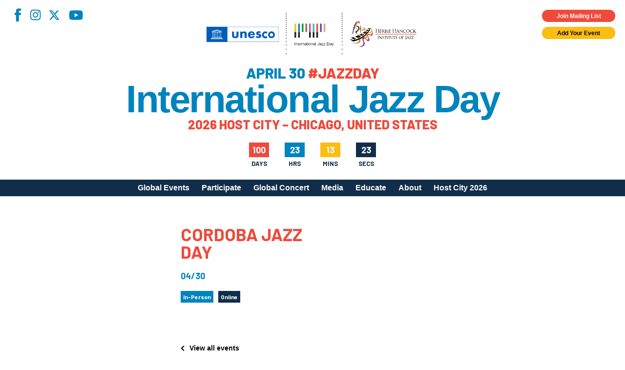

--- FILE ---
content_type: text/html; charset=utf-8
request_url: https://www.google.com/recaptcha/api2/anchor?ar=1&k=6LfHrSkUAAAAAPnKk5cT6JuKlKPzbwyTYuO8--Vr&co=aHR0cHM6Ly9qYXp6ZGF5LmNvbTo0NDM.&hl=en&v=PoyoqOPhxBO7pBk68S4YbpHZ&size=invisible&anchor-ms=20000&execute-ms=30000&cb=mzj5hqojfjfv
body_size: 49389
content:
<!DOCTYPE HTML><html dir="ltr" lang="en"><head><meta http-equiv="Content-Type" content="text/html; charset=UTF-8">
<meta http-equiv="X-UA-Compatible" content="IE=edge">
<title>reCAPTCHA</title>
<style type="text/css">
/* cyrillic-ext */
@font-face {
  font-family: 'Roboto';
  font-style: normal;
  font-weight: 400;
  font-stretch: 100%;
  src: url(//fonts.gstatic.com/s/roboto/v48/KFO7CnqEu92Fr1ME7kSn66aGLdTylUAMa3GUBHMdazTgWw.woff2) format('woff2');
  unicode-range: U+0460-052F, U+1C80-1C8A, U+20B4, U+2DE0-2DFF, U+A640-A69F, U+FE2E-FE2F;
}
/* cyrillic */
@font-face {
  font-family: 'Roboto';
  font-style: normal;
  font-weight: 400;
  font-stretch: 100%;
  src: url(//fonts.gstatic.com/s/roboto/v48/KFO7CnqEu92Fr1ME7kSn66aGLdTylUAMa3iUBHMdazTgWw.woff2) format('woff2');
  unicode-range: U+0301, U+0400-045F, U+0490-0491, U+04B0-04B1, U+2116;
}
/* greek-ext */
@font-face {
  font-family: 'Roboto';
  font-style: normal;
  font-weight: 400;
  font-stretch: 100%;
  src: url(//fonts.gstatic.com/s/roboto/v48/KFO7CnqEu92Fr1ME7kSn66aGLdTylUAMa3CUBHMdazTgWw.woff2) format('woff2');
  unicode-range: U+1F00-1FFF;
}
/* greek */
@font-face {
  font-family: 'Roboto';
  font-style: normal;
  font-weight: 400;
  font-stretch: 100%;
  src: url(//fonts.gstatic.com/s/roboto/v48/KFO7CnqEu92Fr1ME7kSn66aGLdTylUAMa3-UBHMdazTgWw.woff2) format('woff2');
  unicode-range: U+0370-0377, U+037A-037F, U+0384-038A, U+038C, U+038E-03A1, U+03A3-03FF;
}
/* math */
@font-face {
  font-family: 'Roboto';
  font-style: normal;
  font-weight: 400;
  font-stretch: 100%;
  src: url(//fonts.gstatic.com/s/roboto/v48/KFO7CnqEu92Fr1ME7kSn66aGLdTylUAMawCUBHMdazTgWw.woff2) format('woff2');
  unicode-range: U+0302-0303, U+0305, U+0307-0308, U+0310, U+0312, U+0315, U+031A, U+0326-0327, U+032C, U+032F-0330, U+0332-0333, U+0338, U+033A, U+0346, U+034D, U+0391-03A1, U+03A3-03A9, U+03B1-03C9, U+03D1, U+03D5-03D6, U+03F0-03F1, U+03F4-03F5, U+2016-2017, U+2034-2038, U+203C, U+2040, U+2043, U+2047, U+2050, U+2057, U+205F, U+2070-2071, U+2074-208E, U+2090-209C, U+20D0-20DC, U+20E1, U+20E5-20EF, U+2100-2112, U+2114-2115, U+2117-2121, U+2123-214F, U+2190, U+2192, U+2194-21AE, U+21B0-21E5, U+21F1-21F2, U+21F4-2211, U+2213-2214, U+2216-22FF, U+2308-230B, U+2310, U+2319, U+231C-2321, U+2336-237A, U+237C, U+2395, U+239B-23B7, U+23D0, U+23DC-23E1, U+2474-2475, U+25AF, U+25B3, U+25B7, U+25BD, U+25C1, U+25CA, U+25CC, U+25FB, U+266D-266F, U+27C0-27FF, U+2900-2AFF, U+2B0E-2B11, U+2B30-2B4C, U+2BFE, U+3030, U+FF5B, U+FF5D, U+1D400-1D7FF, U+1EE00-1EEFF;
}
/* symbols */
@font-face {
  font-family: 'Roboto';
  font-style: normal;
  font-weight: 400;
  font-stretch: 100%;
  src: url(//fonts.gstatic.com/s/roboto/v48/KFO7CnqEu92Fr1ME7kSn66aGLdTylUAMaxKUBHMdazTgWw.woff2) format('woff2');
  unicode-range: U+0001-000C, U+000E-001F, U+007F-009F, U+20DD-20E0, U+20E2-20E4, U+2150-218F, U+2190, U+2192, U+2194-2199, U+21AF, U+21E6-21F0, U+21F3, U+2218-2219, U+2299, U+22C4-22C6, U+2300-243F, U+2440-244A, U+2460-24FF, U+25A0-27BF, U+2800-28FF, U+2921-2922, U+2981, U+29BF, U+29EB, U+2B00-2BFF, U+4DC0-4DFF, U+FFF9-FFFB, U+10140-1018E, U+10190-1019C, U+101A0, U+101D0-101FD, U+102E0-102FB, U+10E60-10E7E, U+1D2C0-1D2D3, U+1D2E0-1D37F, U+1F000-1F0FF, U+1F100-1F1AD, U+1F1E6-1F1FF, U+1F30D-1F30F, U+1F315, U+1F31C, U+1F31E, U+1F320-1F32C, U+1F336, U+1F378, U+1F37D, U+1F382, U+1F393-1F39F, U+1F3A7-1F3A8, U+1F3AC-1F3AF, U+1F3C2, U+1F3C4-1F3C6, U+1F3CA-1F3CE, U+1F3D4-1F3E0, U+1F3ED, U+1F3F1-1F3F3, U+1F3F5-1F3F7, U+1F408, U+1F415, U+1F41F, U+1F426, U+1F43F, U+1F441-1F442, U+1F444, U+1F446-1F449, U+1F44C-1F44E, U+1F453, U+1F46A, U+1F47D, U+1F4A3, U+1F4B0, U+1F4B3, U+1F4B9, U+1F4BB, U+1F4BF, U+1F4C8-1F4CB, U+1F4D6, U+1F4DA, U+1F4DF, U+1F4E3-1F4E6, U+1F4EA-1F4ED, U+1F4F7, U+1F4F9-1F4FB, U+1F4FD-1F4FE, U+1F503, U+1F507-1F50B, U+1F50D, U+1F512-1F513, U+1F53E-1F54A, U+1F54F-1F5FA, U+1F610, U+1F650-1F67F, U+1F687, U+1F68D, U+1F691, U+1F694, U+1F698, U+1F6AD, U+1F6B2, U+1F6B9-1F6BA, U+1F6BC, U+1F6C6-1F6CF, U+1F6D3-1F6D7, U+1F6E0-1F6EA, U+1F6F0-1F6F3, U+1F6F7-1F6FC, U+1F700-1F7FF, U+1F800-1F80B, U+1F810-1F847, U+1F850-1F859, U+1F860-1F887, U+1F890-1F8AD, U+1F8B0-1F8BB, U+1F8C0-1F8C1, U+1F900-1F90B, U+1F93B, U+1F946, U+1F984, U+1F996, U+1F9E9, U+1FA00-1FA6F, U+1FA70-1FA7C, U+1FA80-1FA89, U+1FA8F-1FAC6, U+1FACE-1FADC, U+1FADF-1FAE9, U+1FAF0-1FAF8, U+1FB00-1FBFF;
}
/* vietnamese */
@font-face {
  font-family: 'Roboto';
  font-style: normal;
  font-weight: 400;
  font-stretch: 100%;
  src: url(//fonts.gstatic.com/s/roboto/v48/KFO7CnqEu92Fr1ME7kSn66aGLdTylUAMa3OUBHMdazTgWw.woff2) format('woff2');
  unicode-range: U+0102-0103, U+0110-0111, U+0128-0129, U+0168-0169, U+01A0-01A1, U+01AF-01B0, U+0300-0301, U+0303-0304, U+0308-0309, U+0323, U+0329, U+1EA0-1EF9, U+20AB;
}
/* latin-ext */
@font-face {
  font-family: 'Roboto';
  font-style: normal;
  font-weight: 400;
  font-stretch: 100%;
  src: url(//fonts.gstatic.com/s/roboto/v48/KFO7CnqEu92Fr1ME7kSn66aGLdTylUAMa3KUBHMdazTgWw.woff2) format('woff2');
  unicode-range: U+0100-02BA, U+02BD-02C5, U+02C7-02CC, U+02CE-02D7, U+02DD-02FF, U+0304, U+0308, U+0329, U+1D00-1DBF, U+1E00-1E9F, U+1EF2-1EFF, U+2020, U+20A0-20AB, U+20AD-20C0, U+2113, U+2C60-2C7F, U+A720-A7FF;
}
/* latin */
@font-face {
  font-family: 'Roboto';
  font-style: normal;
  font-weight: 400;
  font-stretch: 100%;
  src: url(//fonts.gstatic.com/s/roboto/v48/KFO7CnqEu92Fr1ME7kSn66aGLdTylUAMa3yUBHMdazQ.woff2) format('woff2');
  unicode-range: U+0000-00FF, U+0131, U+0152-0153, U+02BB-02BC, U+02C6, U+02DA, U+02DC, U+0304, U+0308, U+0329, U+2000-206F, U+20AC, U+2122, U+2191, U+2193, U+2212, U+2215, U+FEFF, U+FFFD;
}
/* cyrillic-ext */
@font-face {
  font-family: 'Roboto';
  font-style: normal;
  font-weight: 500;
  font-stretch: 100%;
  src: url(//fonts.gstatic.com/s/roboto/v48/KFO7CnqEu92Fr1ME7kSn66aGLdTylUAMa3GUBHMdazTgWw.woff2) format('woff2');
  unicode-range: U+0460-052F, U+1C80-1C8A, U+20B4, U+2DE0-2DFF, U+A640-A69F, U+FE2E-FE2F;
}
/* cyrillic */
@font-face {
  font-family: 'Roboto';
  font-style: normal;
  font-weight: 500;
  font-stretch: 100%;
  src: url(//fonts.gstatic.com/s/roboto/v48/KFO7CnqEu92Fr1ME7kSn66aGLdTylUAMa3iUBHMdazTgWw.woff2) format('woff2');
  unicode-range: U+0301, U+0400-045F, U+0490-0491, U+04B0-04B1, U+2116;
}
/* greek-ext */
@font-face {
  font-family: 'Roboto';
  font-style: normal;
  font-weight: 500;
  font-stretch: 100%;
  src: url(//fonts.gstatic.com/s/roboto/v48/KFO7CnqEu92Fr1ME7kSn66aGLdTylUAMa3CUBHMdazTgWw.woff2) format('woff2');
  unicode-range: U+1F00-1FFF;
}
/* greek */
@font-face {
  font-family: 'Roboto';
  font-style: normal;
  font-weight: 500;
  font-stretch: 100%;
  src: url(//fonts.gstatic.com/s/roboto/v48/KFO7CnqEu92Fr1ME7kSn66aGLdTylUAMa3-UBHMdazTgWw.woff2) format('woff2');
  unicode-range: U+0370-0377, U+037A-037F, U+0384-038A, U+038C, U+038E-03A1, U+03A3-03FF;
}
/* math */
@font-face {
  font-family: 'Roboto';
  font-style: normal;
  font-weight: 500;
  font-stretch: 100%;
  src: url(//fonts.gstatic.com/s/roboto/v48/KFO7CnqEu92Fr1ME7kSn66aGLdTylUAMawCUBHMdazTgWw.woff2) format('woff2');
  unicode-range: U+0302-0303, U+0305, U+0307-0308, U+0310, U+0312, U+0315, U+031A, U+0326-0327, U+032C, U+032F-0330, U+0332-0333, U+0338, U+033A, U+0346, U+034D, U+0391-03A1, U+03A3-03A9, U+03B1-03C9, U+03D1, U+03D5-03D6, U+03F0-03F1, U+03F4-03F5, U+2016-2017, U+2034-2038, U+203C, U+2040, U+2043, U+2047, U+2050, U+2057, U+205F, U+2070-2071, U+2074-208E, U+2090-209C, U+20D0-20DC, U+20E1, U+20E5-20EF, U+2100-2112, U+2114-2115, U+2117-2121, U+2123-214F, U+2190, U+2192, U+2194-21AE, U+21B0-21E5, U+21F1-21F2, U+21F4-2211, U+2213-2214, U+2216-22FF, U+2308-230B, U+2310, U+2319, U+231C-2321, U+2336-237A, U+237C, U+2395, U+239B-23B7, U+23D0, U+23DC-23E1, U+2474-2475, U+25AF, U+25B3, U+25B7, U+25BD, U+25C1, U+25CA, U+25CC, U+25FB, U+266D-266F, U+27C0-27FF, U+2900-2AFF, U+2B0E-2B11, U+2B30-2B4C, U+2BFE, U+3030, U+FF5B, U+FF5D, U+1D400-1D7FF, U+1EE00-1EEFF;
}
/* symbols */
@font-face {
  font-family: 'Roboto';
  font-style: normal;
  font-weight: 500;
  font-stretch: 100%;
  src: url(//fonts.gstatic.com/s/roboto/v48/KFO7CnqEu92Fr1ME7kSn66aGLdTylUAMaxKUBHMdazTgWw.woff2) format('woff2');
  unicode-range: U+0001-000C, U+000E-001F, U+007F-009F, U+20DD-20E0, U+20E2-20E4, U+2150-218F, U+2190, U+2192, U+2194-2199, U+21AF, U+21E6-21F0, U+21F3, U+2218-2219, U+2299, U+22C4-22C6, U+2300-243F, U+2440-244A, U+2460-24FF, U+25A0-27BF, U+2800-28FF, U+2921-2922, U+2981, U+29BF, U+29EB, U+2B00-2BFF, U+4DC0-4DFF, U+FFF9-FFFB, U+10140-1018E, U+10190-1019C, U+101A0, U+101D0-101FD, U+102E0-102FB, U+10E60-10E7E, U+1D2C0-1D2D3, U+1D2E0-1D37F, U+1F000-1F0FF, U+1F100-1F1AD, U+1F1E6-1F1FF, U+1F30D-1F30F, U+1F315, U+1F31C, U+1F31E, U+1F320-1F32C, U+1F336, U+1F378, U+1F37D, U+1F382, U+1F393-1F39F, U+1F3A7-1F3A8, U+1F3AC-1F3AF, U+1F3C2, U+1F3C4-1F3C6, U+1F3CA-1F3CE, U+1F3D4-1F3E0, U+1F3ED, U+1F3F1-1F3F3, U+1F3F5-1F3F7, U+1F408, U+1F415, U+1F41F, U+1F426, U+1F43F, U+1F441-1F442, U+1F444, U+1F446-1F449, U+1F44C-1F44E, U+1F453, U+1F46A, U+1F47D, U+1F4A3, U+1F4B0, U+1F4B3, U+1F4B9, U+1F4BB, U+1F4BF, U+1F4C8-1F4CB, U+1F4D6, U+1F4DA, U+1F4DF, U+1F4E3-1F4E6, U+1F4EA-1F4ED, U+1F4F7, U+1F4F9-1F4FB, U+1F4FD-1F4FE, U+1F503, U+1F507-1F50B, U+1F50D, U+1F512-1F513, U+1F53E-1F54A, U+1F54F-1F5FA, U+1F610, U+1F650-1F67F, U+1F687, U+1F68D, U+1F691, U+1F694, U+1F698, U+1F6AD, U+1F6B2, U+1F6B9-1F6BA, U+1F6BC, U+1F6C6-1F6CF, U+1F6D3-1F6D7, U+1F6E0-1F6EA, U+1F6F0-1F6F3, U+1F6F7-1F6FC, U+1F700-1F7FF, U+1F800-1F80B, U+1F810-1F847, U+1F850-1F859, U+1F860-1F887, U+1F890-1F8AD, U+1F8B0-1F8BB, U+1F8C0-1F8C1, U+1F900-1F90B, U+1F93B, U+1F946, U+1F984, U+1F996, U+1F9E9, U+1FA00-1FA6F, U+1FA70-1FA7C, U+1FA80-1FA89, U+1FA8F-1FAC6, U+1FACE-1FADC, U+1FADF-1FAE9, U+1FAF0-1FAF8, U+1FB00-1FBFF;
}
/* vietnamese */
@font-face {
  font-family: 'Roboto';
  font-style: normal;
  font-weight: 500;
  font-stretch: 100%;
  src: url(//fonts.gstatic.com/s/roboto/v48/KFO7CnqEu92Fr1ME7kSn66aGLdTylUAMa3OUBHMdazTgWw.woff2) format('woff2');
  unicode-range: U+0102-0103, U+0110-0111, U+0128-0129, U+0168-0169, U+01A0-01A1, U+01AF-01B0, U+0300-0301, U+0303-0304, U+0308-0309, U+0323, U+0329, U+1EA0-1EF9, U+20AB;
}
/* latin-ext */
@font-face {
  font-family: 'Roboto';
  font-style: normal;
  font-weight: 500;
  font-stretch: 100%;
  src: url(//fonts.gstatic.com/s/roboto/v48/KFO7CnqEu92Fr1ME7kSn66aGLdTylUAMa3KUBHMdazTgWw.woff2) format('woff2');
  unicode-range: U+0100-02BA, U+02BD-02C5, U+02C7-02CC, U+02CE-02D7, U+02DD-02FF, U+0304, U+0308, U+0329, U+1D00-1DBF, U+1E00-1E9F, U+1EF2-1EFF, U+2020, U+20A0-20AB, U+20AD-20C0, U+2113, U+2C60-2C7F, U+A720-A7FF;
}
/* latin */
@font-face {
  font-family: 'Roboto';
  font-style: normal;
  font-weight: 500;
  font-stretch: 100%;
  src: url(//fonts.gstatic.com/s/roboto/v48/KFO7CnqEu92Fr1ME7kSn66aGLdTylUAMa3yUBHMdazQ.woff2) format('woff2');
  unicode-range: U+0000-00FF, U+0131, U+0152-0153, U+02BB-02BC, U+02C6, U+02DA, U+02DC, U+0304, U+0308, U+0329, U+2000-206F, U+20AC, U+2122, U+2191, U+2193, U+2212, U+2215, U+FEFF, U+FFFD;
}
/* cyrillic-ext */
@font-face {
  font-family: 'Roboto';
  font-style: normal;
  font-weight: 900;
  font-stretch: 100%;
  src: url(//fonts.gstatic.com/s/roboto/v48/KFO7CnqEu92Fr1ME7kSn66aGLdTylUAMa3GUBHMdazTgWw.woff2) format('woff2');
  unicode-range: U+0460-052F, U+1C80-1C8A, U+20B4, U+2DE0-2DFF, U+A640-A69F, U+FE2E-FE2F;
}
/* cyrillic */
@font-face {
  font-family: 'Roboto';
  font-style: normal;
  font-weight: 900;
  font-stretch: 100%;
  src: url(//fonts.gstatic.com/s/roboto/v48/KFO7CnqEu92Fr1ME7kSn66aGLdTylUAMa3iUBHMdazTgWw.woff2) format('woff2');
  unicode-range: U+0301, U+0400-045F, U+0490-0491, U+04B0-04B1, U+2116;
}
/* greek-ext */
@font-face {
  font-family: 'Roboto';
  font-style: normal;
  font-weight: 900;
  font-stretch: 100%;
  src: url(//fonts.gstatic.com/s/roboto/v48/KFO7CnqEu92Fr1ME7kSn66aGLdTylUAMa3CUBHMdazTgWw.woff2) format('woff2');
  unicode-range: U+1F00-1FFF;
}
/* greek */
@font-face {
  font-family: 'Roboto';
  font-style: normal;
  font-weight: 900;
  font-stretch: 100%;
  src: url(//fonts.gstatic.com/s/roboto/v48/KFO7CnqEu92Fr1ME7kSn66aGLdTylUAMa3-UBHMdazTgWw.woff2) format('woff2');
  unicode-range: U+0370-0377, U+037A-037F, U+0384-038A, U+038C, U+038E-03A1, U+03A3-03FF;
}
/* math */
@font-face {
  font-family: 'Roboto';
  font-style: normal;
  font-weight: 900;
  font-stretch: 100%;
  src: url(//fonts.gstatic.com/s/roboto/v48/KFO7CnqEu92Fr1ME7kSn66aGLdTylUAMawCUBHMdazTgWw.woff2) format('woff2');
  unicode-range: U+0302-0303, U+0305, U+0307-0308, U+0310, U+0312, U+0315, U+031A, U+0326-0327, U+032C, U+032F-0330, U+0332-0333, U+0338, U+033A, U+0346, U+034D, U+0391-03A1, U+03A3-03A9, U+03B1-03C9, U+03D1, U+03D5-03D6, U+03F0-03F1, U+03F4-03F5, U+2016-2017, U+2034-2038, U+203C, U+2040, U+2043, U+2047, U+2050, U+2057, U+205F, U+2070-2071, U+2074-208E, U+2090-209C, U+20D0-20DC, U+20E1, U+20E5-20EF, U+2100-2112, U+2114-2115, U+2117-2121, U+2123-214F, U+2190, U+2192, U+2194-21AE, U+21B0-21E5, U+21F1-21F2, U+21F4-2211, U+2213-2214, U+2216-22FF, U+2308-230B, U+2310, U+2319, U+231C-2321, U+2336-237A, U+237C, U+2395, U+239B-23B7, U+23D0, U+23DC-23E1, U+2474-2475, U+25AF, U+25B3, U+25B7, U+25BD, U+25C1, U+25CA, U+25CC, U+25FB, U+266D-266F, U+27C0-27FF, U+2900-2AFF, U+2B0E-2B11, U+2B30-2B4C, U+2BFE, U+3030, U+FF5B, U+FF5D, U+1D400-1D7FF, U+1EE00-1EEFF;
}
/* symbols */
@font-face {
  font-family: 'Roboto';
  font-style: normal;
  font-weight: 900;
  font-stretch: 100%;
  src: url(//fonts.gstatic.com/s/roboto/v48/KFO7CnqEu92Fr1ME7kSn66aGLdTylUAMaxKUBHMdazTgWw.woff2) format('woff2');
  unicode-range: U+0001-000C, U+000E-001F, U+007F-009F, U+20DD-20E0, U+20E2-20E4, U+2150-218F, U+2190, U+2192, U+2194-2199, U+21AF, U+21E6-21F0, U+21F3, U+2218-2219, U+2299, U+22C4-22C6, U+2300-243F, U+2440-244A, U+2460-24FF, U+25A0-27BF, U+2800-28FF, U+2921-2922, U+2981, U+29BF, U+29EB, U+2B00-2BFF, U+4DC0-4DFF, U+FFF9-FFFB, U+10140-1018E, U+10190-1019C, U+101A0, U+101D0-101FD, U+102E0-102FB, U+10E60-10E7E, U+1D2C0-1D2D3, U+1D2E0-1D37F, U+1F000-1F0FF, U+1F100-1F1AD, U+1F1E6-1F1FF, U+1F30D-1F30F, U+1F315, U+1F31C, U+1F31E, U+1F320-1F32C, U+1F336, U+1F378, U+1F37D, U+1F382, U+1F393-1F39F, U+1F3A7-1F3A8, U+1F3AC-1F3AF, U+1F3C2, U+1F3C4-1F3C6, U+1F3CA-1F3CE, U+1F3D4-1F3E0, U+1F3ED, U+1F3F1-1F3F3, U+1F3F5-1F3F7, U+1F408, U+1F415, U+1F41F, U+1F426, U+1F43F, U+1F441-1F442, U+1F444, U+1F446-1F449, U+1F44C-1F44E, U+1F453, U+1F46A, U+1F47D, U+1F4A3, U+1F4B0, U+1F4B3, U+1F4B9, U+1F4BB, U+1F4BF, U+1F4C8-1F4CB, U+1F4D6, U+1F4DA, U+1F4DF, U+1F4E3-1F4E6, U+1F4EA-1F4ED, U+1F4F7, U+1F4F9-1F4FB, U+1F4FD-1F4FE, U+1F503, U+1F507-1F50B, U+1F50D, U+1F512-1F513, U+1F53E-1F54A, U+1F54F-1F5FA, U+1F610, U+1F650-1F67F, U+1F687, U+1F68D, U+1F691, U+1F694, U+1F698, U+1F6AD, U+1F6B2, U+1F6B9-1F6BA, U+1F6BC, U+1F6C6-1F6CF, U+1F6D3-1F6D7, U+1F6E0-1F6EA, U+1F6F0-1F6F3, U+1F6F7-1F6FC, U+1F700-1F7FF, U+1F800-1F80B, U+1F810-1F847, U+1F850-1F859, U+1F860-1F887, U+1F890-1F8AD, U+1F8B0-1F8BB, U+1F8C0-1F8C1, U+1F900-1F90B, U+1F93B, U+1F946, U+1F984, U+1F996, U+1F9E9, U+1FA00-1FA6F, U+1FA70-1FA7C, U+1FA80-1FA89, U+1FA8F-1FAC6, U+1FACE-1FADC, U+1FADF-1FAE9, U+1FAF0-1FAF8, U+1FB00-1FBFF;
}
/* vietnamese */
@font-face {
  font-family: 'Roboto';
  font-style: normal;
  font-weight: 900;
  font-stretch: 100%;
  src: url(//fonts.gstatic.com/s/roboto/v48/KFO7CnqEu92Fr1ME7kSn66aGLdTylUAMa3OUBHMdazTgWw.woff2) format('woff2');
  unicode-range: U+0102-0103, U+0110-0111, U+0128-0129, U+0168-0169, U+01A0-01A1, U+01AF-01B0, U+0300-0301, U+0303-0304, U+0308-0309, U+0323, U+0329, U+1EA0-1EF9, U+20AB;
}
/* latin-ext */
@font-face {
  font-family: 'Roboto';
  font-style: normal;
  font-weight: 900;
  font-stretch: 100%;
  src: url(//fonts.gstatic.com/s/roboto/v48/KFO7CnqEu92Fr1ME7kSn66aGLdTylUAMa3KUBHMdazTgWw.woff2) format('woff2');
  unicode-range: U+0100-02BA, U+02BD-02C5, U+02C7-02CC, U+02CE-02D7, U+02DD-02FF, U+0304, U+0308, U+0329, U+1D00-1DBF, U+1E00-1E9F, U+1EF2-1EFF, U+2020, U+20A0-20AB, U+20AD-20C0, U+2113, U+2C60-2C7F, U+A720-A7FF;
}
/* latin */
@font-face {
  font-family: 'Roboto';
  font-style: normal;
  font-weight: 900;
  font-stretch: 100%;
  src: url(//fonts.gstatic.com/s/roboto/v48/KFO7CnqEu92Fr1ME7kSn66aGLdTylUAMa3yUBHMdazQ.woff2) format('woff2');
  unicode-range: U+0000-00FF, U+0131, U+0152-0153, U+02BB-02BC, U+02C6, U+02DA, U+02DC, U+0304, U+0308, U+0329, U+2000-206F, U+20AC, U+2122, U+2191, U+2193, U+2212, U+2215, U+FEFF, U+FFFD;
}

</style>
<link rel="stylesheet" type="text/css" href="https://www.gstatic.com/recaptcha/releases/PoyoqOPhxBO7pBk68S4YbpHZ/styles__ltr.css">
<script nonce="QkPyxSK5Dn-7MvQFh8kS9w" type="text/javascript">window['__recaptcha_api'] = 'https://www.google.com/recaptcha/api2/';</script>
<script type="text/javascript" src="https://www.gstatic.com/recaptcha/releases/PoyoqOPhxBO7pBk68S4YbpHZ/recaptcha__en.js" nonce="QkPyxSK5Dn-7MvQFh8kS9w">
      
    </script></head>
<body><div id="rc-anchor-alert" class="rc-anchor-alert"></div>
<input type="hidden" id="recaptcha-token" value="[base64]">
<script type="text/javascript" nonce="QkPyxSK5Dn-7MvQFh8kS9w">
      recaptcha.anchor.Main.init("[\x22ainput\x22,[\x22bgdata\x22,\x22\x22,\[base64]/[base64]/bmV3IFpbdF0obVswXSk6Sz09Mj9uZXcgWlt0XShtWzBdLG1bMV0pOks9PTM/bmV3IFpbdF0obVswXSxtWzFdLG1bMl0pOks9PTQ/[base64]/[base64]/[base64]/[base64]/[base64]/[base64]/[base64]/[base64]/[base64]/[base64]/[base64]/[base64]/[base64]/[base64]\\u003d\\u003d\x22,\[base64]\x22,\x22w44tw4/CmcK1wrcew5/[base64]/[base64]/[base64]/wq/[base64]/CqcKWX2fDlzfDhXnCi14dw45vci/[base64]/CmyJpw5nCqMKfU03CmGVPLi7DpVzDi8KTIQxubw/DvWhJw587wq7ChcOFwrrDl13Dh8KzJsOBw5bCrQcvwpXCoFzDtl4+eX/Dkw5DwokeMsOZw600w6Rswq44w6k8w4lTJsKVw5Qiw6LDkQMROgTCt8OFYMOWLcO9w74vIcKqbwrCmXcdwpvCtQXDlWhtwpUBw6daIEccAy7DqRjDocKPPcOuUz3DlcOGw7VRKhBtw5fChsKiYCTDojdHw57CjMKYwqPCqMKbb8K1UX1jbwJRwrgTwr9/wpRxwpjCkybDsmHDjj5FwpDDpnkew6hOMExDw7fCvzHDtsKrUzZMBmDDkUHCnMKGDXDCvsORw5R4HR4mwrEjTMKmGMKEwqVtw4JyZ8OracKqwrl+wrfCuFPDmMO9wqICdsKdw4hbW2nChlx5AsOJC8KGC8KCacKHX13DmTjDvX/DoFjDgR3DtMOQw7BjwpB2wq7CjcOcw7jCjFBMw7I8OsKPwozDuMK/wqLChBIWOMOcB8Kxw4kMDyrDrcOhwooxO8KcbsOZbnjDksKdw4ZeOmVneBvCqA3DvsO3EzzDokJdwpHDlhrCjkzDkcKVVBHDlmzCncOVFEgdwqUsw4weZsOAbVlQwrzChHnCh8KCLFDChk/CmRtawqvDpRrCkcK5wqPCiD9NbMKWUMK1w59jV8K+w5MfS8KdwqfCmwZEUw0iIG3Dpg00woJPOkQ2d0Qyw7ETw6jDrxNVesKdakfDvD/CtGPDqcKAScKcw71TdSQdwpw3cEknasO7UUsNwr/DpX5vwrMwFMKzIXA1VMKUwqbDvMOIw4LCncOYRsOWw4odUMK6w5LDssOxw4vCgmIlYEfDnVsew4LCoyfDpyB0wpcgLcO5wr7Dg8Kdw5LCh8OLVnrDiCdiw6zDlcO4dsOyw5k/wqnDsV/CmHzDswbCowJgasO5FQ7CnHY2w7bDuVs9wpZMw74wF2PDtMOrKsK3SMKYWsO1Q8KLccKYZnMODMKgDcKxbk1TwqbClFTCoE/CqgfDlmbDv2tOw6gKF8O2dlMiwrPDgQRQJErCiFkawpXDuEDDpMKOw4rCpG0mw43CjCAbwq/CsMOGwrrDhMKQMlPCmMKgHiwlwqwOwpdrwo/Dp2DClgvDqXFuWcKNw6shWMKlwpMDf3LDrcOKHyR2BsKXw7rDnC/CjDApMnldw5rClsO9RcO4w65DwqF+wqgpw5dsVMKiw4bDiMObBwnDl8OJwp7CtMOpFl3CmMK2wo3CkWbDt0jDgcOQVhwIZsKZw6dXw7zDlHHDp8OAE8KcWTbDqFDDq8KMBcOuAWUlw7wVWMObwrAqL8ODKhcNwrzCv8O2wpRTwow6Q13DjHgKwp/[base64]/DoRXDmsOuF8OBwpzDkcKFUE/DkljDrwluwqzCh8OZNsOQQRhIfVzCv8KAfsO2NsKFAVXCsMKQDsKVYDbDuwPDpMO4AsKQwoRqw4nCt8O9w63CqDwOMTPDmWw1wr/CmsKQacKfwqTDrBDCscKcworCkMKUK33Cp8OwDn8+w68PDlfCl8Opw4nDu8O3B3ZXw5kPw7HDrnRWw40QdRrCizh/w4bDm0rDhxjDjMKyTBnDjMOdw6LDtsK/[base64]/wrdAw7zCqcKhJDfCkMKpGWjDn8KFw77CjUHDt8KvMcK7WMKOwoV3wo0Tw6nDvAPChlXDscOVwqRhVjVsC8KLwoTDllvDkMKvXBLDv3kpwq7CssOYw4w0wqrCssOrwo/CkQjCklofSCXCoRctS8KvesOTw5s0WcKSDMODR0Ipw5HCt8OlbDfCp8KcwpgPZ3DDpcOMwp1iw48DL8OKH8KwFBXCoX9JH8KqwrLDgjNscMOqQcO4w5AoH8O0w7oPRWgfwoptFTnCtsKHw7hjTVXDk19JeUnDvyxYKcOywozDolEZwp/ChcK/wp4zVcKGw67DjcOELcOew4HDmjXDnxgYYMKxwpp8w6MZFsOywoodOcOJw7vCiigORwfDqjweTnZ2w4bCrn7ChcKow4PDu212C8KBfyLClVjDixHDogbDvw/DqMKiw6nDh1J4wos2I8OCwqrCuXXCh8OdUMKcw6LDuAFnTFXDq8O5wr3DhBpOCQ3DhMKDW8Ojw7VkwprCucKrQQzDlGvDrg3DuMKpw6PDu3RRfMOyNcOwOcKTwrZuwrzCs03Cv8Otwoh5IMKROMOeXsKDQsOhw6Jyw6IpwqQqDMK/wpDCkMKdwopIwq7CpMKmw68OwpZBwrsvw6fCmG1Iw4dBw5TDrsOMw4bCmDjCjBjCuR7DkkLCr8OOwqzCi8Kpw4tcfiYyNRFlVFTDmB/Dq8OqwrDDhsKiZ8Oww7tKZ2bCo3UqYR3DqWhORsOAO8KOGxLCmSfDrQ7ChCnDoDfDuMKMVHBiwq7Di8K1CTzCs8KdZMKOwqBZwpvCiMOpwqnChcKNw53DgcOVS8KnDWPDmMKhYU4Kw4/DuS7CqMKjKMK2w7dAw4rCm8KVwqU6wp7DlUstF8Kaw6xOIQVhDWQLFFUzR8Oiw6Babw/DrEHCrhIlGWbDhcO3w4RKeWxHwqU8bEZVL1Z9w4dew7wLwpIjwrPCiljDkUvDqE7ClRfCqxc+NxEVXmDChUlMAMOvw4zDm37DnsO4eMO9JMKCw6TDs8K5a8K3w7BLw4HDgxPCvsOFThgfVjQrwrZpMB9Lw7I+wpdfIMKuFcO5wo80Tk3Cik3DvF/Cv8ONw6lyejNrwr/DrsOfEsOCOMKJwqHCt8K3aFNyBiLDrnrCpcKyesONU8OzVETCs8KFc8O1UMKlGsOkw7zDrw3DinY2QsOZwoLCpwDDswEUwq7DhcOjw4rClMK4NEbCu8KOwqBkw77Cu8ORw5bDnBvDksK/wpzDogbCjcKbw5zDp37DosKUYh/CjMKywovDtlnDvhHCsSgrw6l2DMOhLcO2wrnDnkTClsOhw48LHsOhwrfDqsOPRXVowpzDqjfDq8Kbwq5tw6wpN8OGccK6KsO0PD0hwosmV8KUwr/[base64]/DnsORBMKlCTTDlVfCuMO+w7jCgmLCosKqF8Oaw5HCvyVTIzTCsjIKw43DrsKhS8OzTsKJMsKbw4zDlHHCgcO/[base64]/CtQPCgEw7w6PDuzfCrcO1wo/CjDrCicKkXDgpw6BBw5M/woPDn8OuVy0Qw4EcwqpjXcK4cMOcW8OOf2B0ccKsFRvDr8ONUcKEUhlDwr/Dj8Opw4vDkcKJMEEIw7Q8OBnDrm/[base64]/wqbCvUzCshxNcDtjFXtAPsOpXSDDkAbCtsOmwp7DrcOVw7Yjw5bCuFF0woxcw6XDqsK/UQl9NMKefMOSYMOwwqTDi8Ouw6DCjjnDpi1nBsOQUMKhWcK8SMOtw43DuVsNw7LCrzxkw54UwrcOw4PDtcK/wr7DjX/CrU3DvsOrazDCjg/[base64]/CngXDucK8w69bbcKqw7tXZ8OTGsOdBQ7ChcOtAsOCTcOIwo0MYcK3wp3DuURSwpIbIjQ8TsOefjbDpnNTGMOlZMOew6jDvQXCt2zDkE8Ww7/CtEc0w7rDrQJ+ZR/[base64]/[base64]/DoMOiKcKVVHByf8KgZmTChsOrwobDo8O1MALCisOvw6rDvMKRIVUVw7fCplfCtWIow6cLF8Kuw7gvwrhVbMONwpbDhRHCn19+woHCi8KVNBTDp8OXwpAgOsKhNj3DqXTDusObw77DmS3CpMKhXgrDpgPDhwtMRMKJw7s4w50Hw7IdwqlWwpoPOnZFEHxyKMK/w5zDjsOudUzCkT3CjcOSw7MvwrnDlsO2dhTDu1AMWMODIMKbDSnDgwwVEsOVHBXCtRLDmVE6woxiZVXDoTRWw7E5WwTDuWrDqMOOehXDumHDu23DhsKdFlEACXk7wqQVwpE0wrZ7RjRZw6vCjsOpw7/CnBAXwrh6wrHDpcOzw4wEw4XDlsO3XWgAw5x9bDJBw7bCiyl/KcOcwoLCmH53MmfCoUZPw7XCqE44w6zCicOaJg5ZYk3CkWbCmE8kU2wFw7wlwoN5MsOBw6HDksKlQlpdwp18cknDi8OqwqBvwoNkwrzCr0jCgMKMQzbCtzFcVcOCURHDoCYTfcOuw6xJLVhEWMOxw6puP8OfI8O/QCd5LnvDvMOgc8O1MVvCpcKHNw7CvzrDoQ48w6bDsF0tdcK6wprDgX1cM2gcwqrDtsKvWlYBN8OtTcKzw4DChl3DhsOJDcO4w5hfw6bCicKSw57DvkPDpHbDlsOqw7/Cjk/[base64]/wprCvkt8DhvChEpdJsK4KB5fwqfCl8KcQ0LDpsKYZsKlw4TCtcOGL8O2woQ+wozDvcK2LcOLw5/CicKTXsKkLl/CkTfCrxQkdcKyw7/DpsKlw5tpw5wCAcKfw5BBFG/DgAxmD8OIHcK9eglWw450QMOwdsOswoTDl8Kyw4N5ZB/CkcO/woTCoDPDvC/DkcOHC8KkwoDDgnjDs0/[base64]/wqAZeT8sKMKOOWh3LMOwwoJXw5XDvA3Dk1XDv3LDi8KbwpTCo2HDqsK5wqTDlVXCtcOzw5DCgwI7w5AJw454w5AMIncFHMKPw6M3wp/DisOuwrfDrcKfYDbCqMKJTTkNdcKcX8OhVsKdw7lUD8KJwpcyPhPDusKMwobDiGEWwqjDhivDvC7CiBo3BkdDwqzCuFfCocKZe8Ogw4kLLMOgbsObwpnCuxZBckJsWMK1w4BYwqJ/w6wIw7HDuD/DpsKxw6ITwo3CrgIYwoo4UsO5ZHfCvsK0woLDpSvDrsO8w7vCmwlTwrhLwqgSwrRZw6YmLsO+CBrDth3DvMKXfV3DrcOuwr/ChsO4SC0Ww47ChB4TXnTCij7DmAsVwqFmw5XDnMOsWikdwq8lesKgNj7DgVYYXMKVwq/DjynCisO+wrUVQQXCin1vF1/[base64]/DjMOHw5Eiwq07w51POcKJJMOnw60CwoQsWH/DtMOvw4ZKw6HChhEdwoI/QMKPw4bDu8KpSsKjcnnDq8KUw4zDn39kd1IMw406F8ONQsKqRwbDiMKQw4TDmMOlHcOUIEQFOklCwpTCqiMZw4rDsFHChVs8wo/Ci8OAw7LDlTXDqsKABEgtHsKow6TDoHJTwqXCpcKAwozDrcOFHzDClm5LKiFxcwzDm0TCrmrDlEFmwqUNw4PDm8OiQl44w4jDgcOew7I2RV/[base64]/Ds1EOeHvDnsKDSivDrF0ywrBuOcOkfMKHw7DDnsO4wptTwp3DiCPCscKRwr7Cm1tyw5nCkMKIwpkbwptnN8OBw4gNL8OjUX8dwqbCtcK5w65iwqFqwpbCkMKsS8OHLsK1KcK/PsOAw4EyBVPDqXzDlMK/wrchKcK+ZMKlJDfDhcKnwpgqwpfCsTHDkV/[base64]/DmHNywqDDuDnDjFBVw6BbQcORw45lw5rDtcOawoMAHSYww6bCscOtY3TDlsOTSsKGw74aw6EPScOmNsOiPsKMw6YxWsOCDTLCgl8eXRAHw4TDuGghwr7DvsKiT8OSasK3woHDu8O9KG/[base64]/LFNFw6IWckknwpnCohLDgUfCrsKJw4BtdV/[base64]/IjHCuU/CmcKGw4oIZcK9NMODwrLCocKZw6cbTsKYEcOFYMKEw4E2d8O4PisPOMK2EhLDqcOAw4VVFcOpEgPDm8KTwqDDh8KRwrdEQ0p0Ky4CwqXCrURkw7whVSLDpQvDgsOWb8OGw6XCqjRjSRrCsznCkm3Dl8OlLsKrw7TDmjbCmwXDnsOxf0YhasOYeMKPZGE/Kh5LwqPCp2dXwonCpsK4wpstw5LDvcKjw48RMXUSOsOIw7PDjy5pAMOcaDw9fx0Yw5c/OMKmwoTDjzQYFH5rMcOAwqIzwqkdwoHCsMO+w7AMYMKAasO6NQXDq8OGw7pfYsO7Cj1/[base64]/[base64]/wqTChMKZDcKcGsKWSMOzSsOUfsKZMUAlasKiwokDw7XCg8K7wqRvHQTCpMO6w5TCs3V2BRYuwq7CsngPw53DhmzCtMKCwokcXi/CqsK8YybDjMOdQ2XCkBbCh3c9csKNw6HCpMKxw499AcKqfcKRw444w6zCrE53SMO/esONSSUxw5fDo0plw5YuLsKgAcOpM2fCqX8NIMKXwqfCnDXDuMOTfcKOT0kbOyQqw4FTCgTDiGtow5DDlWTDgHUJCXDDiQbCmcKawpoNw4vCt8KLJ8OxGDt6ZcK3wqh0NUXDjcKKOcKXwr/[base64]/Diwt5w6Q9w4XDlGsvHSLCrkc5XcK4TXlPw6l6OAtdwrDDpMKXAnJCwq0Owr9LwqAKKsOsSMOnw6LDn8K0wqzDvsKgw51Bwo7CiDtiwp/CrS3ChcKBCi/CqlXCr8O4c8OOeCRdw5pXwpdNCzDCiyJiw5sKw69wLFMqc8O/O8OkYcKxN8OFw4lFw5XCr8OkKTjCp3lMwoQhCcK+w5LDuHp/cU3Do0TDnkZVwqnCgyhyMsOPIj3Dn3bCqmsJUjvCucKWw4dRU8OoPMO7w5Ekwpo7wpBjAz5Sw7jDlcKRwq/CizZGwqDDs0MmKRpgB8OLworCtknChBkUw6HDgTUHFloJCsOBPCzCvsOBwpnDjcKDSl/DpWJ9FcKUwqEjclzCjsKBwp5/HUkDQsO0w4nDnizCtsORwroEfTrCoUZOw4NawqVMKsO6MA3DlATDqcOBwpA5w50TOwjDsMKwS0XDk8Ofw4rCucKOZyljLsOKwojDt2UCXBEiw4s6XG7Cgl/CmyZBecO1w6APw5/Cjn3DjXjCqj7Di2jCjTPDtcKfZMKWeQ4Sw4wZNzt/w5ANw5sWS8KpHRQgQXAXPT8iwp7CklrDkSvCucO6w5gjwqkEw5zDg8ODw60tRMOqwp3Do8KXGGDCvzXDqsKfwqFvwowGw78ZMEjCkypLwr4YXSPCksOOQcO/[base64]/[base64]/XG4hVhvCkcOlecKCw5vDrkPDsG3DncOLwqzCuwBLRsKzwqbClg3CtkLCiMKTwqDDpsOqYRB1FDTDlHMXbBFpKcOvwrDClCsWT3FVcQ3Cm8KTQMOZasO3IMKGHsKwwqxqKVbDksOsIgfDt8Kdw71RacO7w7YrwrrCpi0ZwqrDhGRrGMOicMO7RMOmfFjCvXnDsQRlwo/DrEzCoBt2QHrDlsKmLMOKQDLDoW95NMKbw4xjLB7DrDNUw5B/w6fCjcOxw41UbmLChg/Cgw4xw6vDtDMOwp/DjX9Qwq/CohpCw6rDnngcw7cIwoAnwpYUw4oow500LsKwwqLCvFXDosOXPcKSQ8KpwqPCjUomfAcWc8K+w6LCgcOQMsKowrhpwqMcJyxOwoPCkXwfw7vCjyhYw6zCvW9tw5sSw5rDrRMpwqk0wrfCpsKtUVrDrippZ8OBfcKdwqDCm8OsaFgEFMOdwr3Chi/Dh8OJw6fDpsOAI8KqNDAbXngNw5/DoFs7w4DDkcKmwoZ7wr05wr/CqC/Cr8OxR8K3wot0aSMkMcOqwrMlw63ChsOdwpJAIsK2BcO/amLDgcKLw7LDrCjCs8KPdcOQfMOFLVxHYxQOwpFLw5RTw6XDpwLCiTwuEMOUQWvDtHkac8OYw4/CokVywonCgTZzZXfDgWXDojISw6RBUsKbdxRiwpQMLE03wpPClB7ChsOyw7ZQc8O5KMOvOsKHw4sFAMKawq3DrcO6ccKkw63Cm8OvLFfDm8K2w6s+GnrCvzLDqxpZEcOyb3g8w57CoWXCksO9MHDCjVp/w65PwrHCsMKAwp7CpMKxeg7CtlvCpcK4w77CusORfcOewqI4wrXCvcK9Am4+ax4bFMKFwonCjW/[base64]/[base64]/DscOTw6NUw6zCmMKtw7nCo8KAAmjCqTF/w4zCoUnDsR/DusOswqJJacKkCcK/BFPDhxErw6XDjsO6wpN+w6fDoMKtwp7DsUkxJcOVwqTCmsK2w5R5bcOnUy/CvsOgLynDjsKJbsKzWlhiBSNtw4oZQVlKEsOwYMKyw6DCocKKw507EcKUU8OiNg1XDMKiw6TDq1fDt3nCsDPCjH9sFMKgZsOJw7hzwpclwpRFbnrCksKGf1TDsMKUasO9w4Vhw54+DMKWw6fDrcO1wq7Dmx/[base64]/CjcOYOcKaBwPDncKiw4pQI8K1w5JvwqzDqHpKw6DCmVzClXLCu8OXwoTCgg5kV8O5w6pXKALCq8OsIVIXw7UXLcOhRxJYbMOHw55gSsK2wpzDs3PCvsO9wqBuw70iO8O/w40seV42QC9pw7M7cyXDuVImwo/[base64]/DvyMUw4PClkLClw/Cu005w5bCgcO+w5/DtQsWwoE/w7krOsOIwq/Cr8O2wpzCo8KIaEEKwpPCt8KtNxXDgsO5w4Ehw4vDisK4w7NiXknCh8KPGAPCiMK/wq92XRJQw6FqH8O8wprCscOxBh4YwqIKXsObwpZxIQhtw7ZrR2zDr8K7TxfDlnEEeMOQwrjChsOTw4PDusOXw6Vww5vDpcKuwpMIw7fDmcOvwqbCkcOqWQgVw63CosOdw4XDrQwQZwdPw7fDrcO1HjXDhGHDpcKncUHDvsOFXMOCw7jDoMO/[base64]/Dt8K9NGdJfVgJI8KOwqLDiUDCpMOrwo7DgFTDr8OXYD3DsQ9KwoVBw754woLCisKKwoELBsOUehfCnijClRfCmy3Dp3Ydw7rDvcKbEi0Ww5InY8OKwqkkYcOdWHp1bMKsMcO9ZMOawpvCpUDDtQsoM8OCZjPCisKNwrDDmUdewqlLFsOwG8O7w5/Cm0N0wpDDuy1rwrHChcOhwrfDgcOGw67ChVbDtnVqw5HCnVLDoMKOHh4Xw7rDoMKMJmfCm8KFw7wQOBzDg3nCvcK+wp/CqDMjwrHCmh3Cu8Krw7IiwpkVw5PCjRYMOsKfw7DDt0gmDsOdTcKNOgzDosKCTTzCo8K2w4EQwo0sExHDncOhwodlY8K+wq4HS8OhU8K/IsK1fi5Qw50zwqdow6PDlU3DsRnCnsO7wrXCqMKSEMKJw4nDpRzDn8KbAsOBCUhoJT4aZ8KHw4fCol8iw7PCpgrCtyfCnFhqwrHDocOBw7A1OSgGw4rCmgLDmsKvYh8rw7dvPMKHw6E+woRHw7TDrFPDtmxUw7ctwpkow5vDocOHwq/DjsKIw6EmKMKuw5fCmiTDn8OcVlrCnl/CtMO5QSDCuMKPX1PDnsOYwpIxMQQWwpnDqW4FVMOsUMO/[base64]/DkcKlW2MIw4vCmSXDqR/[base64]/[base64]/ClDZYJcKnG8KTwqXDk1nCn3DCg8KqDngAw7FiKinDo8O3SMOvw5/Dr0jCpMKAw5EiBXV1w57Cn8OWwo44w5fDnUfDhTXDs1ssw6TDjcObw4vDlsK2w6nCpAoQw5EgbsK9KmrCuWbDiU8jwqo1PF02UMKvw5NnXkw4T2XCqiXCoMKNIsOYTj7CtCIVw75Yw4zCt0xVwpgyTB/[base64]/CiT8UYQsKLy3ChMKIUcK9wqhxE8KVXsKbVWxndcOmchAEwoQ8w7YQfMKHWsOwwrnClXTClxZAOMKfwrLDljs8Y8KAIsOmbWUUw6zDn8O9Mn3DvMKbw6xhXBHDp8Krw6FtecK+dU/Dr15qwpBcwq7DkcOEc8O/wqjCqMKPwqDCp35ew6jCisKQPWnDh8ORw7teM8OZOC8QZsK8csOuw57DmzMyNMOmVMOyw4/CsBjCmMO2J8O9e1/[base64]/Cj8KxQhs8w4k0w7jDlcOBw6wHw7fDsCIAw47CgTrCmlPCtMKjwqZXw6HCqcOFwr0owpzDlcKDw5jChsO0a8ObKXvDr2RywpnDisKawoA/[base64]/CnU8HG8KQWXbDqsOSAXHCiMKgw5jCh8OXCMOVw5LClWrDgcKJw4vDnGTDpHTCvMOiTcKhw6c3aRV0woxPFjUSwo3ChMK/w5TDjMKjwpXDgMKFwoNnRcOjw6PCp8Oxw7czbxzDm3QUWFknw6cQw59Lwo3CtU3Dp0saFgLDr8OvURPCrjfDs8KsNj3ClsKkw4fCjMKKB0FaDHJ0IMK/w6ouAR7Cil4Dw4vDoXkKw6EXwrbDlsKhP8OZw4fDn8K7IVTDmcO+KcK6w6Y5w7fDu8OXHmfCnj4+w47DpRcaR8KAFnR9w6LDiMOww7DDqMO1BDDCvWAVAcOCUsKRZsO4wpV5HjPDu8OhwqTDoMO/woPDj8KPw6wiFcKswpLDh8OZeBHCmcKIfsOLw59GwpjCvcKEwrl5LsOoHcKmwroFwq3CqcKlQlrDsMK/wrzDjSgcwpU9X8Kuw75JcXfDqMK4M2pgw5TCvXZuw6nDuHvCsTHDpxnClgkrwqPDg8KswqzCtcKYwocXXMOwSsO4Y8K4SGXCgMK4DSRLwoDDh3o4w7kwID0nG0wNw5/[base64]/w5zCpkB6bMKDwpU8Rx47IMKBw5nCp2jDlMO7w5XDqsKzw6rCksKnLcKDGTMCJlHDm8KNw4QmNMOqw6vCjVLCucOFw7TCjsKPw7fDl8K8w7LCm8Kqwo4Tw6JIwrbCk8KaQHrDtMK7KDF4wowPDSIxw5rDqnrCr2fDj8OXw4g1e1jCsBVpw4/CtGrDu8K3ScKMfMKzXD3Cq8KBAX/DtA0XQcKdDsOgw4cOw615HBcmwqlVw7k/XcOLTcO6wpJkTcKuw47DosO5fhF4w656w43DrS16w43Cr8KVDz3DrsKiw4ciE8ONEsO9wqPDjcOQCsKTYX9ywqptfcO9fsK0wonDqC5Tw5t2ExgawpXDl8KvccOKwoADwofDi8O7wq/DmBdUC8OzYMOBA0LDkFPCmMKTwoXCp8K5w63Ci8OqXC1EwppBbTZMXsO8XAjCpcO7EcKMTsKDw7LCjEjDmyAQw4Z4woBkwp/DqiNsKMOWwqbDqXFdw7J3O8Ktw7LCjsOuw7MTPsKzJ0RMwq/[base64]/w6jDpl0Sw7sNw6EwEE4zLQAewpPDs1LCpiLCrCzDqhzDr0fDlnbDuMOqw5FcKWLCtTFlDsOww4QRw5PDj8KZwoQTw51LD8OyN8KvwpBnBMODwqLCh8KPwrBpw4dlwqo0wohIR8OpwqJyTAXCoW9pwpfDoQLChsOTwq46EH7CuThfwq1/wo0TJMOtf8Ogw6sLw5hQw694wqtgRmzDjAbChXzDon5aw63DmMKsT8O+w7/DhsOVwp7DjsKSwo7DgcK0w6TDu8OKNjJIMUYuw73Cvgo4VMOcIsK9NMKjw4VMwr7Dox5two8Dwo9QwoxAYHI3w7AuSmwPHcOGB8OQDEMVw43DksKmw5jDiBgbSMOtQ2LCpcOdE8KGRVDCocOdwqEROsOeVcKDw7wzMsO9cMKpw6c/w59ZwoDDjMOKwpzCsSvDicO0w6NMBMOqOMK9YcOORmPCg8KHEwNKLxIPw4c6wofDocO4w5lAw4zCmkUsw6jCn8KDwpHDp8OCw6PCvMKmD8OfNsKceTwmQsOnaMOGKMKnwqZywoRkESoVVsOHw48Nf8K1w6jDr8KMwqYFLBbDosONBcOjwr7DuFbDmy5Xwrw0wrxewr8/KcKDcsK8w6shQ07DqH3CpVLDhsOiayo9QQslwqjDjX1HcsOewpJUwpAhwr3DqBHDhcOCJcKqR8KrFcKDwo0zwphacn0eb193wp9Lw6dEwqJkbB/DlcO1LMOFwooBwqnCscKNwrDCv3JqworCu8KRHsO6woHCpcK5KHXCtVzCq8K5wrvDusOJaMOdPXvCl8KFwrvCgTLCpcO0biDDocKIL18ww4dvwrXDp17CqmPDkMKLwokWB2fCr1fCqMK5PcO8CsO3EsOuRA/[base64]/CgQ7CgX3DsQzCmsKFw4EGw4bDiEB7UjHDjcOqUMKKwp1uXGDCpcK7PDkwwp0CBTteNmEpwofCvMK8w5V2w4LDgcKeGcOJM8KIEAHDqcK/GsOZEcOIw7peYnjCm8O5KcKKOsKcwpQSKw1ow6jDunkLSMOwwqLDucOYwp9Xw6XCtgxMOzB1fcKuDcKcw4Qtw4xTesKvfE5XwoTCnDfDo3zCuMK1w5jClsKHw4BZw5tiDsKnw4rCj8O6ZUzCnQ1iwoTDkEBYw50RXsOnVMK5dV0MwqZHXcOlwq3Cl8KiNMO7PcK/[base64]/DtsOZwoAoPsOqEhnCrj7DiFzCrWTCkUZCwosXXHcYYsO+wqTDtCfDkyIWwpfCqUbDvsO3esKYwrVXwo7Dp8Kfw6lJwqfClsOjw6Nvw490wqbDtsOfw4vCpzbChA/DgcOZLjHDlsKtV8OowrPCtAvDl8Kgw4IOasOmw6I/[base64]/[base64]/[base64]/U8KqNcOCwo/Dh8OIw5x4N8KSwq9LIsK6dldqw43CscONwqfDixIbYUl2a8KQwp/DuBR3w5E7XcORwotuSMKvw5TDs0hWwpsRwo5gwoEswr/[base64]/CpcOgO8OEw7UKc8OWEFkTMnzCrMK7AWjCiiJsWsKlw7nChMKjEcKaJcO7LgHDjMO9wprDlDnDu2p7UcKawp/Dq8O5w5Jsw6oiw4HCoWHDkjRzN8KIwqXCucKUCD5+bMKsw4hcwrfDt13Cm8O6fX1JwokewokzEMKGTF5PRMOCU8K8w5jDn0A3wqt8wq3CnGxCwp98w7vCpcKrJMOSwqzDl3Z6w69WJ28nw4XDu8KjwqXDrcOARE7DqDjCisKvbVsTE3/Dj8KUJcOYUSNHNBstOnPDoMObJVAPEHYqwqjCogDDh8KIw5htw6bCvUoUwo0ewoJUdG3Ds8OHLsOvw7DCiMKmKsOoe8OWbQxmITxVPzFWwoDCo2jCjgc3EyfDgcKJJWnDosKBQEnCgAIpV8KHYgrDmsKvworDrUA5VcK/ScOPwp0wwofCr8OAYBBuwqTDrcKxwq0PanjCi8Kiw6AQw7vDhMOUecO+Tx4LwoTChcOxwrJ4woTCkAjDqB4hXcKQwoYHB1p1FsKucMOwwonCjsOZw6zDp8Kww540wpjCqMOYN8ONCMKZNh3CqcKzwrBCwr5Swo8dWV/CtjfCriJADMOYMVDDqMKOD8K/fnDChMOtMsOlVnbDi8OOWV3Dkz/Dq8OeO8KSIRHDscOFQXEuLXhFWsKVJwMswrlUX8Kbwr0Zw7DChyMLwq/ChsOTw5bDusKySMKYXAFhHgQNKifDvsORZmB4PMOmRmDCmMOPwqDDhntOw5LCi8OLHDQ2wrwCb8KZesKdYg7CmcKUw78sNUbDm8Ond8Kkw7UbwrnDnhrCvxDCi15zw69AwoDDjMOvw4kkC3bDjMOnwo7DuBUrw6fDpsKTG8KNw5nDuU/CksOnwpLCncK4wqLDl8OFwqrDiFHDscKvw6BoRAFOwqPCm8O3w6/DmSk/[base64]/CuAHDh2TCkU7DusK8wrh/[base64]/CuMKSwoTCmMKLW8K/w7tIwr4kwqjCp8OQfHdkR3Z5wrFwwogbworCp8KHw5jDrgDDpnXDnMKXDSHCsMKORsKUcMKfW8KIayvDpcOwwpc/woDCpF9CMR7CscOQw5c8VcKTTkrDkxzDtSEXwpFiRyVDwq8RWMOIBlvCkQPClsO/w7h/woR8w5jCmnfDqcKEw6pgwqR8wohVwoA0bHzDgMKRwqkDPsKVHcOKwpZfVSN3MxkAIsK/w7wkw7bDmlQRw6bCnkcXIMKnI8KjLcKOfcKywrFRGcOlw7cUwq3Do3QawoQIK8KawrIpCWhSwoMrDmPCl25UwpwiG8OIw7PDt8OFHW0FwpddMGDCkyvDr8OXw4AswqgDw4zDplzDisKRwpDDpMOgXyIAw7fChl7ClMOCZADCksO9LcKywpTCoDrCp8OaEcO5CmLDm1R/wpbDrMKpY8OYwqrCqMOdw5jDsQ8hw57CkBk3w6RIwo9qwoLCvMO5AmjDsFpMRCUVSBRBP8O/wrwzCsOOw4xqw4/DnsKvEsOYwpNXCQElw5xDJTtmw6oXaMO5LwluwrvDvsKTwpsIVMO2S8Ovw4LCnMKhwqt6wrDDrsKAHcKUwonDiErCuxI+IMOBMxvCkj/[base64]/[base64]/w7c1woPDoy8sasKpQ8Ouw6PCo8Oaw4piwqfDmMOswqzDpV8LwrEow63Dh3jCuTXDonXCrzrCr8OQw7HCjsKXfCFfwp8Uw7zDs27CisO7wpvDghdLAWbDrMO5GykAB8KbdgQKw5jDtjHCicOYNXTCucOkGsOXw4/[base64]/Cg8KcwqbDvh8TWRbDpMOnAsKDwpPDjCRAwq5iwprClcOHT8Ofw4zCrU/CkTUhw7HDnRFMwrXDtsKwwqbClsK3RMOZwoTCvXPCt0bCr2N/wofDvkXCvcKyMksGTMOQw7TDhD5BZR3DhcOMOcK2wobCgAvDkMOuM8OaP0RhUsOcE8OcOS4VRMOMMsONwoTCicKdwpfDgQtEw7kGw4vClMOKIcKRSsKCAMOAAMOEfsKEw6/DoU3ClnDDtlZdPMKrw6zCn8KlwoHDqcKeIcKewp3DvxAjFnDDhT/DqzIUIcOXw4jCqjPDh35vHsOFwo88w6FGRXrCnQ4ZEMKFwqnClsK9wp1mc8OCJcO9wrZrwqQQwq7DjMKwwpQCRRHCuMKmwpM+wqQfNsOnIMKxw4zDqT8ORcO7KsKgw5rDl8OZcQFgw7vDjRvDhxLCkg85Rnt/GBjDoMKpRCgFw5PDsnPCrk7CjcKVwojDvcK7dRfCsgXCiT1tE1DCpF3CqjXCo8OmNArDu8KrwrjCplVdw7Byw6PCoQXCncK/PMOpw5nDvcOiw7zCiQV+w4fCuAhxw5bChsKGwoTClm1/wrrCi1vDusKvMcKKw4bCo0M1wpV+ZkjCssKswoYqwpROWUN8w4/[base64]/CjUfDuVLDqzTChMOgwqtBccOnU1ZnDsKid8KWPRpAFC/[base64]/[base64]/w5rCqhDCi8O6KsKvXcO4wofCgjJpBipJbWrCkWLDk3vDsA3Dkg81S1NicsK9JGDCnX/CjTDDm8K3w5rCt8KidcK/w6M0FsOYa8OQw4jCiDvCqxZNYcKNwoU/[base64]/DkMOfJ0xOw5FEKMOKw4/[base64]/DlsOwwoVUZsO6DAVTNsKNRmZnwoAjwpjDkEZ0dlHDrjrDr8KCEMKowpTDqlhNZ8OewqxWasKlIRzDmHo8Mm1MBhvCrcOtw7fDksKowq3DgMOkdcKbVko0w7bCu09Kwp0SQMK6IV3Cq8K1wp3Cp8KHw5TDrsOgGsKJDcOZw47Cmg/[base64]/Dv8OJLV8ewrlsZ1tJfMKlwpfCksOwd1LCuxotWgQmPX3DuUwSdhrDu0/Dqj4iAwXCk8O/[base64]/[base64]/DksKQwogBAk/DklPCt0okRkwfwp0yw5HDscOGw6MzQcOBw4XDqxrDnAfDql3DgMK/[base64]/ClsKcJsKMcy3Cm3VkwpjChMK2w4AfCiZZwoXDoMOsVSxdwqPDhsKYXcOswqDDqSJha3XDoMOgS8OvwpDDsirClcKmwo/CscOvZFBddsKGw5UKwpfCmcOowoPCpTPDjMKFwpApMMOwwoJhEsK7wrF3MsKNL8OewoVzbMOsP8OPwo7CnmAzw4QdwqEnwo06PMOew4pSw6w0w4RewrTCu8OLw7gFMWDCmMONw7pVFcKNw7w1w7krw5/[base64]/Dqn/DjVhMO8Klw7/Dl8K9wqnDig3CqcOKw5/DpGDClT1OwroHw5kQwr9Ew5rDpcKqw6rDucOKw5cMbCVqDUTCpcOvwosKS8OVa2UNwqYNw7jDvcKlwr8dw4h/wobCiMOiw7nCgsOQw5E9flHDoxTCmxMsw7Ybw4lKw7PDqx4fwqIHUcKCU8OdwqPCtlRiUsKiNMORwqc9w6ZZw5VNw6DDh11dwo9RC2cYLcOiOcOawp/DkW1OecOBJWFgJGUMLDw8wqTCgsKKw69dw49gFysBacKDw5VHw4k0wpzCsw9zw6LCiUBGwrjDgQduHikNKx9WSg\\u003d\\u003d\x22],null,[\x22conf\x22,null,\x226LfHrSkUAAAAAPnKk5cT6JuKlKPzbwyTYuO8--Vr\x22,0,null,null,null,0,[21,125,63,73,95,87,41,43,42,83,102,105,109,121],[1017145,913],0,null,null,null,null,0,null,0,null,700,1,null,0,\[base64]/76lBhnEnQkZnOKMAhnM8xEZ\x22,0,0,null,null,1,null,0,1,null,null,null,0],\x22https://jazzday.com:443\x22,null,[3,1,1],null,null,null,0,3600,[\x22https://www.google.com/intl/en/policies/privacy/\x22,\x22https://www.google.com/intl/en/policies/terms/\x22],\x22mjBa6xRcQuUC46fkq2/FxTW4G64bWzyrm9dOXLwNecg\\u003d\x22,0,0,null,1,1768877195239,0,0,[255,5,175,187,130],null,[168,60],\x22RC-vLBsOh-YtHgpBQ\x22,null,null,null,null,null,\x220dAFcWeA5HimdSKp_WU9jEeLV1WbkE2g1oO7MufaQCjyDQ1OXaPFHa_LWbowaMLOjYC6brVrOn_UDP4F38pSLdUKa_3cpnKavo1g\x22,1768959995243]");
    </script></body></html>

--- FILE ---
content_type: image/svg+xml
request_url: https://jazzday.com/cms22/wp-content/themes/jazzday2021/dist/assets/imgs/logos/sponsors/united.svg
body_size: 2869
content:
<svg xmlns="http://www.w3.org/2000/svg" viewBox="0 0 400.006 72.491"><g id="Layer_2" data-name="Layer 2"><g id="Layer_1-2" data-name="Layer 1"><path d="M397.011,66.462a2.98951,2.98951,0,1,0,2.995,2.991,2.97421,2.97421,0,0,0-2.995-2.991m0,5.522a2.5295,2.5295,0,1,1,2.534-2.531,2.5498,2.5498,0,0,1-2.534,2.531" style="fill:#0033a0;fill-rule:evenodd"/><path d="M398.475,68.66c0-.704-.57-.864-1.165-.864h-1.42v3.27h.458v-1.51h.556l.975,1.51h.552l-.986-1.51c.582-.018,1.03-.25,1.03-.896m-1.571.44h-.556v-.842h.872c.356,0,.797.058.797.393,0,.522-.716.449-1.113.449" style="fill:#0033a0;fill-rule:evenodd"/><path d="M377.824,72.481a49.81083,49.81083,0,0,0,1.545-4.997,46.27586,46.27586,0,0,0,.847-17.09,50.70032,50.70032,0,0,1-.736,5.66c.124.397.343,1.052.445,1.456v.001a53.81025,53.81025,0,0,1-1.737,9.048c-.396-1.461-.928-2.868-.963-2.958l-.001-.005a78.16426,78.16426,0,0,1-4.111,8.886h4.712Z" style="fill:#0033a0;fill-rule:evenodd"/><path d="M367.947,72.481h2.724c7.754-11.454,8.144-21.605,8.144-23.55a27.48029,27.48029,0,0,0-1.649-9.723,44.92831,44.92831,0,0,0-4.114-7.852,35.55871,35.55871,0,0,1,1.089,3.997l.048.269a22.33067,22.33067,0,0,1,3.017,9.065l.001.013s-1.572-2.204-2.74-3.596a36.34059,36.34059,0,0,1-.847,7.04,43.08043,43.08043,0,0,1,3.373,4.439,41.8274,41.8274,0,0,1-2.229,7.435,49.56716,49.56716,0,0,0-3.522-4.435,58.09364,58.09364,0,0,1-4.245,8.392s2.953,3.455,3.6,4.44c-.867,1.46-1.713,2.732-2.652,4.065" style="fill:#0033a0;fill-rule:evenodd"/><path d="M358.244,72.481a62.03808,62.03808,0,0,0,12.165-19.774c2.285-6.289,3.53-13.97,1.506-20.802-.136-.451-.289-.906-.466-1.363a16.40517,16.40517,0,0,0-2.399-4.273,45.8519,45.8519,0,0,0-8.301-7.287,16.86709,16.86709,0,0,1,1.214,1.779,35.49584,35.49584,0,0,1,5.876,5.56,37.00979,37.00979,0,0,0-4.54-2.872l-.023-.011a22.83419,22.83419,0,0,1,1.368,4.743,36.86372,36.86372,0,0,1,6.243,4.276,25.55885,25.55885,0,0,1,.551,5.778,49.09137,49.09137,0,0,0-6.431-4.672,35.3317,35.3317,0,0,1-.859,6.657,52.46691,52.46691,0,0,1,6.432,4.955,43.50494,43.50494,0,0,1-2.382,7.321,79.42064,79.42064,0,0,0-6.251-5.216,52.9778,52.9778,0,0,1-3.962,7.901c3.05,2.653,5.916,5.403,5.916,5.403a64.495,64.495,0,0,1-5.87,7.765v.002l-5.456-5.433a72.408,72.408,0,0,1-7.227,7.706l1.672,1.856h11.22Z" style="fill:#0033a0;fill-rule:evenodd"/><path d="M359.642,19.597a10.58237,10.58237,0,0,0-1.21-1.412,13.70693,13.70693,0,0,0-1.206-1.04c-4.539-3.422-12.893-5.133-12.893-5.133.797.425,1.46.861,1.465.863a37.15826,37.15826,0,0,1,6.395,2.316s-2.718-.617-4.46-.858a16.25524,16.25524,0,0,1,2.005,2.122s5.543,1.011,7.977,2.345a12.53132,12.53132,0,0,1,2.117,3.302,48.514,48.514,0,0,0-8.101-2.346,17.32584,17.32584,0,0,1,1.231,4.076,50.3991,50.3991,0,0,1,8.283,2.864,24.10481,24.10481,0,0,1,.356,5.198,65.02972,65.02972,0,0,0-8.366-3.427,28.10239,28.10239,0,0,1-.867,5.632s5.732,2.559,8.306,4.113a40.228,40.228,0,0,1-2.327,6.649c-3.922-2.548-8.075-4.815-8.075-4.815a61.32044,61.32044,0,0,1-3.608,6.607h.001l.002.001c.064.045,4.334,2.976,7.609,5.577a63.12208,63.12208,0,0,1-5.458,7.085c-.69-.659-6.983-6.247-6.983-6.247a67.51868,67.51868,0,0,1-6.331,6.402l.001.001,6.068,6.867.002.001-.001.001a84.65275,84.65275,0,0,1-7.858,5.696l-5.064-7.188a58.78137,58.78137,0,0,1-9.575,5.556v2.083h19.745c22.04-16.676,29.861-40.521,20.819-52.893" style="fill:#0033a0;fill-rule:evenodd"/><path d="M348.465,17.096c-5.475-7.368-14.042-6.315-16.597-5.958a39.20675,39.20675,0,0,0-4.929,1.008c.627.058,1.481.17,2.097.293a24.32247,24.32247,0,0,1,7.257-.63l.009.001a34.70344,34.70344,0,0,0-5.275,1.188l-.007.003.009.003a9.6026,9.6026,0,0,1,1.992.905,37.45456,37.45456,0,0,1,7.925-1.19v.001a19.03219,19.03219,0,0,1,2.697,1.517,42.501,42.501,0,0,0-8.887.929,10.30347,10.30347,0,0,1,1.625,1.822,49.14125,49.14125,0,0,1,9.808-.447s.618.753.896,1.158a14.92627,14.92627,0,0,1,.987,1.7,58.71584,58.71584,0,0,0-10.518-.178,12.38325,12.38325,0,0,1,.726,2.922,64.13053,64.13053,0,0,1,10.943,1.049,18.10139,18.10139,0,0,1,.058,4.255,77.82861,77.82861,0,0,0-10.938-1.96,21.93053,21.93053,0,0,1-.731,4.034,93.54168,93.54168,0,0,1,10.591,3.123l-.217.68a37.09209,37.09209,0,0,1-1.919,4.637c-2.893-1.425-9.99-4.199-9.99-4.199a38.03092,38.03092,0,0,1-2.591,4.797s6.084,3.472,9.015,5.394a55.32188,55.32188,0,0,1-4.565,5.665c-2.126-1.906-7.441-6.025-7.842-6.335-1.715,2.041-3.874,4.188-4.52,4.822l6.379,7.315-.183.16c-1.38,1.144-2.867,2.221-4.124,3.085-1.091.741-1.992,1.315-2.303,1.515-.074-.113-4.25-6.781-4.878-7.842-.458.339-.921.665-1.383.985V67.032c.751-.362,1.503-.737,2.253-1.135a57.02163,57.02163,0,0,0,10.334-6.614,65.12839,65.12839,0,0,0,6.42-5.83,56.99259,56.99259,0,0,0,6.642-8.167c7.036-10.385,8.92-21.212,3.736-28.189" style="fill:#0033a0;fill-rule:evenodd"/><path d="M334.267,16.541c-2.608-2.992-6.946-4.016-11.987-3.296l-.408.061c-.385.066-.774.144-1.167.231a12.30466,12.30466,0,0,0-1.623.479v1.51q.744-.588,1.525-1.114a20.52368,20.52368,0,0,1,2.922-.413,37.629,37.629,0,0,0-4.447,2.999V18.16l.045.026a37.30148,37.30148,0,0,1,6.631-4.186,13.37525,13.37525,0,0,1,2.031.299,44.17479,44.17479,0,0,0-7.85,4.331,8.23013,8.23013,0,0,1,.915.646,49.13233,49.13233,0,0,1,8.99-4.29,9.22649,9.22649,0,0,1,1.779,1.061,59.86517,59.86517,0,0,0-9.995,3.99,6.4677,6.4677,0,0,1,.729,1.04l.088-.035a64.27163,64.27163,0,0,1,10.759-3.377,8.23676,8.23676,0,0,1,1.063,1.988,65.91944,65.91944,0,0,0-11.373,2.621,9.0037,9.0037,0,0,1,.36,1.555,70.67482,70.67482,0,0,1,11.596-1.499,14.20372,14.20372,0,0,1-.078,2.926c-3.295-.173-11.144.244-11.452.268a10.33416,10.33416,0,0,1-.322,2.195,83.8311,83.8311,0,0,1,10.95,1.156,25.5219,25.5219,0,0,1-1.528,3.684c-3.476-1.044-8.752-2.312-10.14-2.631a17.11068,17.11068,0,0,1-1.369,2.656s6.446,2.813,8.92,4.189h.005l-.001.003a38.39326,38.39326,0,0,1-3.203,3.857q-.9255-.6915-1.751-1.297c-1.71-1.196-4.246-2.971-5.786-4.045l-.013-.008v5.33l3.342,3.906a40.20021,40.20021,0,0,1-3.342,2.422v3.18l.123-.08a48.24027,48.24027,0,0,0,4.505-3.476c11.534-10.037,16.261-23.479,10.557-30.022" style="fill:#0033a0;fill-rule:evenodd"/><path d="M319.085,31.814c2.946-4.195,3.373-9.01.785-11.361a4.639,4.639,0,0,0-.785-.573Z" style="fill:#0033a0;fill-rule:evenodd"/><path d="M335.17,9.264a47.59114,47.59114,0,0,1,44.765,63.227h11.637V0H319.081V12.091l.057-.021A46.98143,46.98143,0,0,1,335.17,9.264" style="fill:#0033a0;fill-rule:evenodd"/><path d="M288.757,23.111a18.342,18.342,0,0,0-6.778-3.666,33.13567,33.13567,0,0,0-9.915-1.302h-19.54V54.328h19.54q10.42049,0,16.138-4.512,5.7165-4.509,5.717-13.58a20.97617,20.97617,0,0,0-1.255-7.407,14.21344,14.21344,0,0,0-3.908-5.717m-6.537,17.659a6.21976,6.21976,0,0,1-1.954,2.942,8.25468,8.25468,0,0,1-3.498,1.593,23.97846,23.97846,0,0,1-5.185.482h-8.539V26.683h8.539a22.43711,22.43711,0,0,1,5.282.53,8.17482,8.17482,0,0,1,3.473,1.689,6.46458,6.46458,0,0,1,1.907,2.967,14.48334,14.48334,0,0,1,.578,4.368,14.71154,14.71154,0,0,1-.603,4.535" style="fill:#0033a0;fill-rule:evenodd"/><path d="M210.997,39.464h19.78V32.372h-19.78V26.39h23.495l-.192-8.251H200.478V54.324h34.787l.193-8.154H210.997V39.464Z" style="fill:#0033a0;fill-rule:evenodd"/><path d="M147.082,18.143l-.289,8.539H160.64V54.327h10.565V26.682h13.847l-.24-8.539h-37.73Z" style="fill:#0033a0;fill-rule:evenodd"/><path d="M120.069,54.321h10.709V18.143H120.069Z" style="fill:#0033a0;fill-rule:evenodd"/><path d="M90.354,36.135l.097,3.861-.097.096-2.75-2.798L68.017,18.14H59.333V54.325h9.553V35.316l-.096-3.909.144-.047,2.75,2.749L93.008,54.324h6.9V18.139H90.354V36.134Z" style="fill:#0033a0;fill-rule:evenodd"/><path d="M30.25,38.547q0,4.101-2.316,6.104-2.316,2.00251-7.43,2.002-5.1615,0-7.575-2.002-2.4135-2.00252-2.412-6.104V18.138H0V38.45q0,8.3955,5.282,12.52,5.283,4.12349,15.222,4.124,9.9855,0,15.102-4.1,5.112-4.101,5.113-12.545V18.137H30.25v20.41Z" style="fill:#0033a0;fill-rule:evenodd"/></g></g></svg>